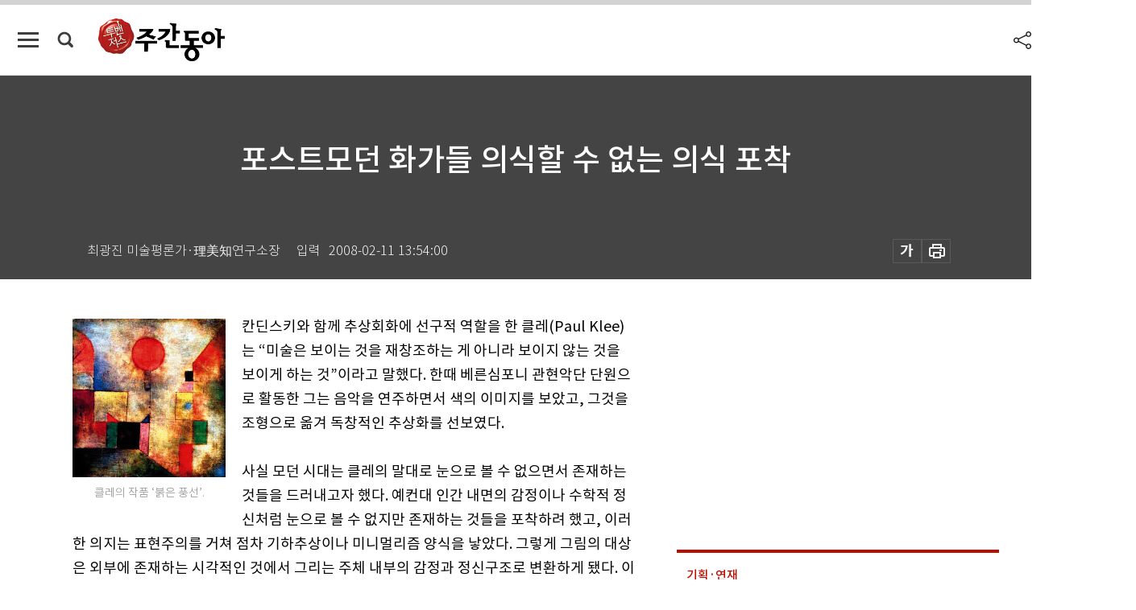

--- FILE ---
content_type: text/html; charset=UTF-8
request_url: https://spintop.donga.com/comment?jsoncallback=jQuery111204684273945998296_1766993238495&m=count&p3=weekly.donga.com&p4=WEEKLY.84399&_=1766993238496
body_size: 224
content:
jQuery111204684273945998296_1766993238495( '0' ); 

--- FILE ---
content_type: text/html; charset=UTF-8
request_url: https://spintop.donga.com/comment?jsoncallback=jQuery111204684273945998296_1766993238497&m=newsinfo&p3=weekly.donga.com&p4=WEEKLY.84399&_=1766993238498
body_size: 300
content:
jQuery111204684273945998296_1766993238497( '{\"HEAD\":{\"STATUS\":\"none\",\"SITE\":\"weekly.donga.com\",\"NEWSID\":\"WEEKLY.84399\"}}' ); 

--- FILE ---
content_type: text/html; charset=utf-8
request_url: https://www.google.com/recaptcha/api2/aframe
body_size: 250
content:
<!DOCTYPE HTML><html><head><meta http-equiv="content-type" content="text/html; charset=UTF-8"></head><body><script nonce="3b9SAlF4nlF5KD5JQsIiOA">/** Anti-fraud and anti-abuse applications only. See google.com/recaptcha */ try{var clients={'sodar':'https://pagead2.googlesyndication.com/pagead/sodar?'};window.addEventListener("message",function(a){try{if(a.source===window.parent){var b=JSON.parse(a.data);var c=clients[b['id']];if(c){var d=document.createElement('img');d.src=c+b['params']+'&rc='+(localStorage.getItem("rc::a")?sessionStorage.getItem("rc::b"):"");window.document.body.appendChild(d);sessionStorage.setItem("rc::e",parseInt(sessionStorage.getItem("rc::e")||0)+1);localStorage.setItem("rc::h",'1766993245015');}}}catch(b){}});window.parent.postMessage("_grecaptcha_ready", "*");}catch(b){}</script></body></html>

--- FILE ---
content_type: application/javascript
request_url: https://dimg.donga.com/carriage/WEEKLY/cron/weekly_bestclick1/weekly_bestclick1.0.js?t=
body_size: 1746
content:
    document.write("<ul class='tab_box'>");
    document.write("<li class='btn_tab most on'>많이 본 기사</li>");
    document.write("<li class='btn_tab latest'>최신기사</li>");
    document.write("</ul>");
    document.write("<div class='tab_list'>");
    document.write("<ul class='list_item most on'><li><a href='https://weekly.donga.com/bestclick/article/all/11/6029416/1' data-event_name='click_content_event' data-ep_button_name='반도체·풍선효과·철도… 내년 부동산시장 달굴 3대 키워드' data-ep_button_area='많이 본 기사' data-ep_button_category='기사뷰'><span class='num'>1</span><p class='article_title'>반도체·풍선효과·철도… 내년 부동산시장 달굴 3대 키워드</p></a></li><li><a href='https://weekly.donga.com/bestclick/article/all/11/6029410/1' data-event_name='click_content_event' data-ep_button_name='여행이 행복한 건 ‘돈 쓰는 사람’이기 때문 ' data-ep_button_area='많이 본 기사' data-ep_button_category='기사뷰'><span class='num'>2</span><p class='article_title'>여행이 행복한 건 ‘돈 쓰는 사람’이기 때문 </p></a></li><li><a href='https://weekly.donga.com/economy/article/all/11/6029236/1' data-event_name='click_content_event' data-ep_button_name='[오늘의 급등주] 우림피티에스, 로봇 ‘아틀라스’ 공개 소식에 상한가 행진' data-ep_button_area='많이 본 기사' data-ep_button_category='기사뷰'><span class='num'>3</span><p class='article_title'>[오늘의 급등주] 우림피티에스, 로봇 ‘아틀라스’ 공개 소식에 상한가 행진</p></a></li><li><a href='https://weekly.donga.com/economy/article/all/11/6019255/1' data-event_name='click_content_event' data-ep_button_name='[영상] “내년에도 서울 집값은 우상향… 세금 중과 카드 나와도 하락은 없다”' data-ep_button_area='많이 본 기사' data-ep_button_category='기사뷰'><span class='num'>4</span><p class='article_title'>[영상] “내년에도 서울 집값은 우상향… 세금 중과 카드 나와도 하락은 없다”</p></a></li><li><a href='https://weekly.donga.com/economy/article/all/11/6029425/1' data-event_name='click_content_event' data-ep_button_name='“전세 매물이 씨가 말랐다”… 10·15 대책 이후 서울 전세난' data-ep_button_area='많이 본 기사' data-ep_button_category='기사뷰'><span class='num'>5</span><p class='article_title'>“전세 매물이 씨가 말랐다”… 10·15 대책 이후 서울 전세난</p></a></li><li><a href='https://weekly.donga.com/economy/article/all/11/6026743/1' data-event_name='click_content_event' data-ep_button_name='“1만 달러 vs 18만 달러” 극과 극으로 갈리는 2026년 비트코인 전망' data-ep_button_area='많이 본 기사' data-ep_button_category='기사뷰'><span class='num'>6</span><p class='article_title'>“1만 달러 vs 18만 달러” 극과 극으로 갈리는 2026년 비트코인 전망</p></a></li><li><a href='https://weekly.donga.com/culture/article/all/11/6019231/1' data-event_name='click_content_event' data-ep_button_name='[영상] 폰을 ‘두 번’ 펼치니 ‘태블릿’이 됐습니다' data-ep_button_area='많이 본 기사' data-ep_button_category='기사뷰'><span class='num'>7</span><p class='article_title'>[영상] 폰을 ‘두 번’ 펼치니 ‘태블릿’이 됐습니다</p></a></li><li><a href='https://weekly.donga.com/economy/article/all/11/6029401/1' data-event_name='click_content_event' data-ep_button_name='AI 데이터센터용 ESS 수요 확대… LG엔솔 등 이차전지 기업 실적 파란불' data-ep_button_area='많이 본 기사' data-ep_button_category='기사뷰'><span class='num'>8</span><p class='article_title'>AI 데이터센터용 ESS 수요 확대… LG엔솔 등 이차전지 기업 실적 파란불</p></a></li><li><a href='https://weekly.donga.com/bestclick/article/all/11/6029413/1' data-event_name='click_content_event' data-ep_button_name='영국 왕실이 공인한 최고급 위스키 발렌타인' data-ep_button_area='많이 본 기사' data-ep_button_category='기사뷰'><span class='num'>9</span><p class='article_title'>영국 왕실이 공인한 최고급 위스키 발렌타인</p></a></li><li><a href='https://weekly.donga.com/science/article/all/11/6024445/1' data-event_name='click_content_event' data-ep_button_name='SNS 폐해 얼마나 심각했으면… 호주 청소년 SNS 사용 금지' data-ep_button_area='많이 본 기사' data-ep_button_category='기사뷰'><span class='num'>10</span><p class='article_title'>SNS 폐해 얼마나 심각했으면… 호주 청소년 SNS 사용 금지</p></a></li></ul>");
    document.write("<ul class='list_item latest'><li><a href='https://weekly.donga.com/economy/article/all/13/6032806/1' data-event_name='click_content_event' data-ep_button_name='[오늘의 급등주] SK하이닉스, 투자경고 해제에 강세' data-ep_button_area='최신기사' data-ep_button_category='기사뷰'><div class='thumb'><img src='https://dimg.donga.com/a/94/60/90/1/ugc/CDB/WEEKLY/Article/69/51/db/39/6951db39134da0a0a0a.jpg' alt='[오늘의 급등주] SK하이닉스, 투자경고 해제에 강세'></div><p class='article_title'>[오늘의 급등주] SK하이닉스, 투자경고 해제에 강세</p></a></li><li><a href='https://weekly.donga.com/economy/article/all/13/6029566/1' data-event_name='click_content_event' data-ep_button_name='‘불확실성’이라는 안개 짙게 낀 시장' data-ep_button_area='최신기사' data-ep_button_category='기사뷰'><div class='thumb'><img src='https://dimg.donga.com/a/94/60/90/1/ugc/CDB/WEEKLY/Article/69/4e/40/81/694e40810f32a0a0a0a.png' alt='‘불확실성’이라는 안개 짙게 낀 시장'></div><p class='article_title'>‘불확실성’이라는 안개 짙게 낀 시장</p></a></li><li><a href='https://weekly.donga.com/inter/article/all/13/6029563/1' data-event_name='click_content_event' data-ep_button_name='세계 최대 필로폰 생산지로 부상한 미얀마 북동부 ‘샨주’' data-ep_button_area='최신기사' data-ep_button_category='기사뷰'><div class='thumb'><img src='https://dimg.donga.com/a/94/60/90/1/ugc/CDB/WEEKLY/Article/69/4e/40/7d/694e407d0b79a0a0a0a.jpg' alt='세계 최대 필로폰 생산지로 부상한 미얀마 북동부 ‘샨주’'></div><p class='article_title'>세계 최대 필로폰 생산지로 부상한 미얀마 북동부 ‘샨주’</p></a></li><li><a href='https://weekly.donga.com/economy/article/all/13/6029491/1' data-event_name='click_content_event' data-ep_button_name='정반대 사용자 전략… 밖으로 향하는 제미나이, 안으로 모으는 챗GPT' data-ep_button_area='최신기사' data-ep_button_category='기사뷰'><div class='thumb'><img src='https://dimg.donga.com/a/94/60/90/1/ugc/CDB/WEEKLY/Article/69/4e/3b/42/694e3b42264ba0a0a0a.png' alt='정반대 사용자 전략… 밖으로 향하는 제미나이, 안으로 모으는 챗GPT'></div><p class='article_title'>정반대 사용자 전략… 밖으로 향하는 제미나이, 안으로 모으는 챗GPT</p></a></li><li><a href='https://weekly.donga.com/economy/article/all/13/6029485/1' data-event_name='click_content_event' data-ep_button_name='2026년 美·中 휴머노이드 양산… ‘피지컬 AI’ 시대 열린다' data-ep_button_area='최신기사' data-ep_button_category='기사뷰'><div class='thumb'><img src='https://dimg.donga.com/a/94/60/90/1/ugc/CDB/WEEKLY/Article/69/4e/46/96/694e46960068a0a0a0a.png' alt='2026년 美·中 휴머노이드 양산… ‘피지컬 AI’ 시대 열린다'></div><p class='article_title'>2026년 美·中 휴머노이드 양산… ‘피지컬 AI’ 시대 열린다</p></a></li><li><a href='https://weekly.donga.com/recent/article/all/13/6029419/1' data-event_name='click_content_event' data-ep_button_name='부임 7개월 만에 리더십 위기 알론소 감독' data-ep_button_area='최신기사' data-ep_button_category='기사뷰'><div class='thumb'><img src='https://dimg.donga.com/a/94/60/90/1/ugc/CDB/WEEKLY/Article/69/4e/2d/82/694e2d8207a6a0a0a0a.jpg' alt='부임 7개월 만에 리더십 위기 알론소 감독'></div><p class='article_title'>부임 7개월 만에 리더십 위기 알론소 감독</p></a></li><li><a href='https://weekly.donga.com/recent/article/all/13/6029416/1' data-event_name='click_content_event' data-ep_button_name='반도체·풍선효과·철도… 내년 부동산시장 달굴 3대 키워드' data-ep_button_area='최신기사' data-ep_button_category='기사뷰'><div class='thumb'><img src='https://dimg.donga.com/a/94/60/90/1/ugc/CDB/WEEKLY/Article/69/4e/33/9a/694e339a232da0a0a0a.jpg' alt='반도체·풍선효과·철도… 내년 부동산시장 달굴 3대 키워드'></div><p class='article_title'>반도체·풍선효과·철도… 내년 부동산시장 달굴 3대 키워드</p></a></li><li><a href='https://weekly.donga.com/recent/article/all/13/6029413/1' data-event_name='click_content_event' data-ep_button_name='영국 왕실이 공인한 최고급 위스키 발렌타인' data-ep_button_area='최신기사' data-ep_button_category='기사뷰'><div class='thumb'><img src='https://dimg.donga.com/a/94/60/90/1/ugc/CDB/WEEKLY/Article/69/4e/2e/07/694e2e072572a0a0a0a.png' alt='영국 왕실이 공인한 최고급 위스키 발렌타인'></div><p class='article_title'>영국 왕실이 공인한 최고급 위스키 발렌타인</p></a></li><li><a href='https://weekly.donga.com/recent/article/all/13/6029410/1' data-event_name='click_content_event' data-ep_button_name='여행이 행복한 건 ‘돈 쓰는 사람’이기 때문 ' data-ep_button_area='최신기사' data-ep_button_category='기사뷰'><div class='thumb'><img src='https://dimg.donga.com/a/94/60/90/1/ugc/CDB/WEEKLY/Article/69/4e/2c/91/694e2c912317a0a0a0a.jpg' alt='여행이 행복한 건 ‘돈 쓰는 사람’이기 때문 '></div><p class='article_title'>여행이 행복한 건 ‘돈 쓰는 사람’이기 때문 </p></a></li><li><a href='https://weekly.donga.com/science/article/all/13/6024445/1' data-event_name='click_content_event' data-ep_button_name='SNS 폐해 얼마나 심각했으면… 호주 청소년 SNS 사용 금지' data-ep_button_area='최신기사' data-ep_button_category='기사뷰'><div class='thumb'><img src='https://dimg.donga.com/a/94/60/90/1/ugc/CDB/WEEKLY/Article/69/4b/a4/ff/694ba4ff137da0a0a0a.png' alt='SNS 폐해 얼마나 심각했으면… 호주 청소년 SNS 사용 금지'></div><p class='article_title'>SNS 폐해 얼마나 심각했으면… 호주 청소년 SNS 사용 금지</p></a></li></ul>");
    document.write("</div>");

--- FILE ---
content_type: application/javascript; charset=utf-8
request_url: https://fundingchoicesmessages.google.com/f/AGSKWxVcJhXy40NCYA0928n_4spH6MW_4xjc2OV-yS38JNLOG8v0wdbU92WDyu4_aARmZFF0cTrFoMznNeyd9r7louact3gM0h05d-zp-E40BuDz7va1ru1JJBFKsLprya9a8EjjvdMAktF9VtGuRiMqFNUsCwFe8A3PiHHa2RInTaGaPhY4VbF2rriGl_h5/_/includes/ad./ad-410x300./ad_overlay./assets/js/ad._ad_slot/
body_size: -1287
content:
window['a733cb66-9e2c-4988-b705-41015a0181df'] = true;